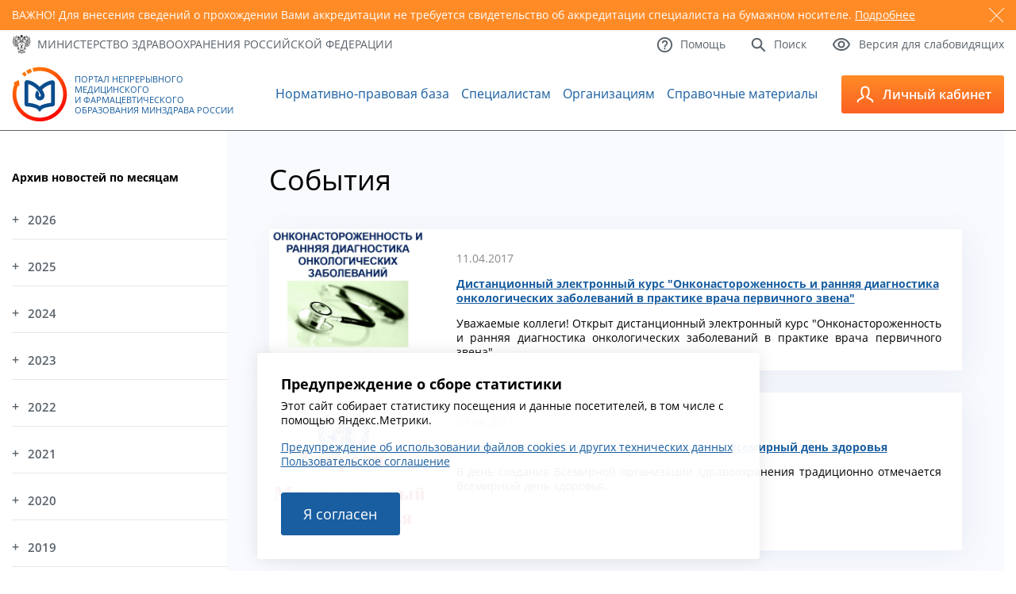

--- FILE ---
content_type: text/html; charset=utf-8
request_url: https://edu.rosminzdrav.ru/news/?L=378&tx_news_pi1%5BoverwriteDemand%5D%5Byear%5D=2017&tx_news_pi1%5BoverwriteDemand%5D%5Bmonth%5D=04&tx_news_pi1%5Bcontroller%5D=News&cHash=441a57d5f90002bf895c90a5d8e3de4f
body_size: 10280
content:
<!DOCTYPE html>
<html lang="ru">
<head>

<meta http-equiv="Content-Type" content="text/html; charset=utf-8" />
<!-- 
	This website is powered by TYPO3 - inspiring people to share!
	TYPO3 is a free open source Content Management Framework initially created by Kasper Skaarhoj and licensed under GNU/GPL.
	TYPO3 is copyright 1998-2018 of Kasper Skaarhoj. Extensions are copyright of their respective owners.
	Information and contribution at https://typo3.org/
-->

<base href="//edu.rosminzdrav.ru/" />


<meta name="generator" content="TYPO3 CMS">
<meta name="robots" content="index,follow">


<link rel="stylesheet" type="text/css" href="typo3temp/Assets/a42e2f16fb.css?1601072762" media="all">
<link rel="stylesheet" type="text/css" href="typo3conf/ext/ke_questionnaire/Resources/Public/Css/KeQuestionnaire.css?1461438401" media="all">
<link rel="stylesheet" type="text/css" href="typo3conf/ext/jh_magnificpopup/Resources/Public/css/magnific-popup.css?1530539893" media="all">
<link rel="stylesheet" type="text/css" href="fileadmin/templates/v3/style.css?1763851304" media="all">
<link rel="stylesheet" type="text/css" href="fileadmin/templates/v3/responsive.css?1659476265" media="all">
<link rel="stylesheet" type="text/css" href="fileadmin/templates/js/magnific-popup/magnific-popup.css?1531489203" media="all">
<link rel="stylesheet" type="text/css" href="fileadmin/templates/v3/js/custom-scrollbar/jquery.mCustomScrollbar.min.css?1547110328" media="all">



<script src="//ajax.googleapis.com/ajax/libs/jquery/1.11.2/jquery.min.js" type="text/javascript"></script>
<script src="fileadmin/templates/v3/js/jquery.sudoSlider.min.js?1558109296" type="text/javascript"></script>
<script src="fileadmin/templates/v3/js/waypoints/waypoints.min.js?1547479236" type="text/javascript"></script>
<script src="fileadmin/templates/v3/js/counterup/counterup.min.js?1547479235" type="text/javascript"></script>
<script src="fileadmin/templates/v3/js/custom-scrollbar/jquery.mCustomScrollbar.concat.min.js?1547110328" type="text/javascript"></script>
<script src="fileadmin/templates/js/jquery.maskedinput.min.js?1512936163" type="text/javascript"></script>

<script src="typo3conf/ext/ke_questionnaire/Resources/Public/Script/jquery-ui-1.11.4.min.js?1461438401" type="text/javascript"></script>
<script src="typo3conf/ext/ke_questionnaire/Resources/Public/Script/jquery.tools.custom.min.js?1461438401" type="text/javascript"></script>
<script src="typo3conf/ext/ke_questionnaire/Resources/Public/Script/Questionnaire.js?1544918029" type="text/javascript"></script>

<script type="text/javascript">
/*<![CDATA[*/
/*_scriptCode*/

			// decrypt helper function
		function decryptCharcode(n,start,end,offset) {
			n = n + offset;
			if (offset > 0 && n > end) {
				n = start + (n - end - 1);
			} else if (offset < 0 && n < start) {
				n = end - (start - n - 1);
			}
			return String.fromCharCode(n);
		}
			// decrypt string
		function decryptString(enc,offset) {
			var dec = "";
			var len = enc.length;
			for(var i=0; i < len; i++) {
				var n = enc.charCodeAt(i);
				if (n >= 0x2B && n <= 0x3A) {
					dec += decryptCharcode(n,0x2B,0x3A,offset);	// 0-9 . , - + / :
				} else if (n >= 0x40 && n <= 0x5A) {
					dec += decryptCharcode(n,0x40,0x5A,offset);	// A-Z @
				} else if (n >= 0x61 && n <= 0x7A) {
					dec += decryptCharcode(n,0x61,0x7A,offset);	// a-z
				} else {
					dec += enc.charAt(i);
				}
			}
			return dec;
		}
			// decrypt spam-protected emails
		function linkTo_UnCryptMailto(s) {
			location.href = decryptString(s,2);
		}
		

/*]]>*/
</script>


<title>Новости&nbsp;-&nbsp;Портал непрерывного образования</title>    <link rel="icon" type="image/png"  href="/fileadmin/templates/v3/favicon.ico">
    <link rel="icon" type="image/png"  href="/fileadmin/templates/v3/favicon.ico">

    <meta name="viewport" content="width=device-width, initial-scale=1.0" />
    <link rel="alternate" type="application/rss+xml" title="RSS 2.0" href="/feed.rss" />

<!-- Yandex.Metrika counter -->
<script type="text/javascript" >
   (function(m,e,t,r,i,k,a){m[i]=m[i]||function(){(m[i].a=m[i].a||[]).push(arguments)};
   m[i].l=1*new Date();k=e.createElement(t),a=e.getElementsByTagName(t)[0],k.async=1,k.src=r,a.parentNode.insertBefore(k,a)})
   (window, document, "script", "https://mc.yandex.ru/metrika/tag.js", "ym");

   ym(37560390, "init", {
        clickmap:true,
        trackLinks:true,
        accurateTrackBounce:true,
        webvisor:true
   });
</script>
<noscript><div><img src="https://mc.yandex.ru/watch/37560390" style="position:absolute; left:-9999px;" alt="" /></div></noscript>
<!-- /Yandex.Metrika counter -->



</head>
<body>


	
	<div id="warning">
		<div class="container">
			<div class="slider">
				
					<div id="warning5" class="slide">
						<span class="close"></span>
						<p>ВАЖНО! Для внесения сведений о прохождении Вами аккредитации не требуется свидетельство об аккредитации специалиста на бумажном носителе. <a href="https://edu.rosminzdrav.ru/voprosy-otvety/voprosy-po-rabote-v-lichnom-kabinete-specialista/#cz447">Подробнее</a></p>
					</div>
				
			</div>
		</div>
	</div>
	


    <a id="to_top" href="#"> </a>
    <div id="top">
        <div class="container">
            <div class="row between vcenter">
                <div class="col">
                    <a href="http://www.rosminzdrav.ru/" target="_blank" class="mzrf icon_text">
                        <span class="icn"><img src="fileadmin/templates/v3/images/icon01.png" alt="" /></span>
                        <span class="txt">Министерство здравоохранения<br /> <span>Российской Федерации</span></span>
                    </a>
                </div>
                <div class="col">
                    <div class="links">
                        <div class="row">
                            <a href="#" class="icon_text btn_lv">
                                <span class="icn"><img src="fileadmin/templates/v3/images/icon04.png" alt="" /></span>
                                <span class="txt">Версия для слабовидящих</span>
                            </a>
                            <a href="/info/search/" class="icon_text">
                                <span class="icn"><img src="fileadmin/templates/v3/images/icon03.png" alt="" /></span>
                                <span class="txt">Поиск</span>
                            </a>
                            <a href="/voprosy-otvety/voprosy-po-tekhnicheskim-problemam/" class="icon_text">
                                <span class="icn"><img src="fileadmin/templates/v3/images/icon02.png" alt="" /></span>
                                <span class="txt">Помощь</span>
                            </a>
                        </div>
                    </div>
                </div>
            </div>
            <div class="panel">
                <div class="row right">
                    <div class="col">
                        <div class="inside">
                            <div class="size">
                                <span>Размер шрифта:</span>
                                <span>
                                    <a href="#" class="size_small">A</a>
                                    <a href="#" class="size_average">A</a>
                                    <a href="#" class="size_big">A</a>
                                </span>
                            </div>
                        </div>
                    </div>
                    <div class="col">
                        <div class="inside">
                            <div class="color">
                                <span>Цвета сайта:</span>
                                <span>
                                    <a href="#" class="white">Б</a>
                                    <a href="#" class="black">Б</a>
                                    <a href="#" class="blue">Б</a>
                                </span>
                            </div>
                        </div>
                    </div>
                </div>
            </div>
        </div>
    </div>
    <header id="header">
        <div class="container">
            <div class="row between vcenter">
                <a href="/" class="logo icon_text">
                    <span class="icn"><img src="fileadmin/templates/v3/images/icon05.png" alt="" /></span>
                    <span class="txt">Портал Непрерывного Медицинского и&nbsp;Фармацевтического Образования Минздрава России</span>
                </a><ul class="main_menu"><li id="mm3"><a href="normativno-pravovaja-baza/obshchii-perechen/" title="Нормативно-правовая база">Нормативно-правовая база</a></li><li id="mm33"><a href="specialistam/obshchaja-informacija/" title="Специалистам">Специалистам</a></li><li id="mm35"><a href="organizacijam/obshchaja-informacija/" title="Образовательным и профессиональным организациям">Организациям</a></li><li id="mm32"><a href="spo0/spravochnie-materali/" title="Справочные материалы">Справочные материалы</a></li></ul>
                <div class="more">
                    <a class="btn_menu" href="#">
                        <img src="fileadmin/templates/v3/images/icon06.png" alt="" />
                        <span></span><span></span><span></span>
                    </a>
                </div>
                <div class="toggle">
                    <a href="https://nmfo-vo.edu.rosminzdrav.ru/" class="btn_lk icon_text">
                        <span class="icn"><img src="fileadmin/templates/v3/images/icon07.png" alt="" /></span>
                        <span class="txt">Личный кабинет</span>
                    </a>
                    <div class="slide" style="height:220px">

                        <div class="slide-link-wrapper slide-link-1">
                            <a class="slide-link" href="https://nmfo-vo.edu.rosminzdrav.ru/#/registration">
                                Регистрация
                            </a>
                        </div>

                        <div class="slide-link-wrapper slide-link-1">
                            <a class="slide-link" href="https://nmfo-vo.edu.rosminzdrav.ru/">
                                Cпециалистам с высшим&nbsp;образованием
                            </a>
                        </div>
                        <div class="slide-link-wrapper slide-link-2">
                            <a class="slide-link" href="https://nmfo-spo.edu.rosminzdrav.ru/">
                                Cпециалистам со средним&nbsp;образованием
                            </a>
                        </div>
                        <div class="slide-link-wrapper slide-link-3">
                            <a class="slide-link" href="https://nmfo-nmd.edu.rosminzdrav.ru/#/">
                                Медицинским работникам с немедицинским образованием
                            </a>
                        </div>
                        <div class="slide-link-wrapper slide-link-4">
                            <a class="slide-link" href="https://vo.edu.rosminzdrav.ru/#!">
                                Сотрудникам организаций
                            </a>
                        </div>
                    </div>
                </div>
            </div>
        </div>
    </header>
    <main id="main">
        <div class="container">
            <div class="inner">
                <aside>
                    <div id="cz10" class="csc-default">
<div id="c10">
	

	
		
				
			
		

	
	
	
	
		<h4>Архив новостей по месяцам</h4>
	
	
	
	
	



		

		




		
				
			
	


	
	



<div class="news">
	
	<div class="news-menu-view">
		<ul>
			
                <li><a href="#" class="year-link">2026</a>
					<ul class="month-block">
						
							
									<li class="item">
								
								<a href="novosti/?tx_news_pi1%5BoverwriteDemand%5D%5Byear%5D=2026&amp;tx_news_pi1%5BoverwriteDemand%5D%5Bmonth%5D=01&amp;tx_news_pi1%5Bcontroller%5D=News&amp;cHash=e9a0997c675a89022c4f858201e47b6a">Январь </a>
								[3]
							</li>
						
					</ul>
				</li>
			
                <li><a href="#" class="year-link">2025</a>
					<ul class="month-block">
						
							
									<li class="item">
								
								<a href="novosti/?tx_news_pi1%5BoverwriteDemand%5D%5Byear%5D=2025&amp;tx_news_pi1%5BoverwriteDemand%5D%5Bmonth%5D=12&amp;tx_news_pi1%5Bcontroller%5D=News&amp;cHash=aae48cfd72a9659691f292590483b84b">Декабрь </a>
								[16]
							</li>
						
							
									<li class="item">
								
								<a href="novosti/?tx_news_pi1%5BoverwriteDemand%5D%5Byear%5D=2025&amp;tx_news_pi1%5BoverwriteDemand%5D%5Bmonth%5D=11&amp;tx_news_pi1%5Bcontroller%5D=News&amp;cHash=6f463f99951cb1570cb81f353330705d">Ноябрь </a>
								[7]
							</li>
						
							
									<li class="item">
								
								<a href="novosti/?tx_news_pi1%5BoverwriteDemand%5D%5Byear%5D=2025&amp;tx_news_pi1%5BoverwriteDemand%5D%5Bmonth%5D=10&amp;tx_news_pi1%5Bcontroller%5D=News&amp;cHash=7f6010b2e95d50398c2da4bf606de6cf">Октябрь </a>
								[12]
							</li>
						
							
									<li class="item">
								
								<a href="novosti/?tx_news_pi1%5BoverwriteDemand%5D%5Byear%5D=2025&amp;tx_news_pi1%5BoverwriteDemand%5D%5Bmonth%5D=09&amp;tx_news_pi1%5Bcontroller%5D=News&amp;cHash=0aeb06decc20a7e3127292fae148ac30">Сентябрь </a>
								[15]
							</li>
						
							
									<li class="item">
								
								<a href="novosti/?tx_news_pi1%5BoverwriteDemand%5D%5Byear%5D=2025&amp;tx_news_pi1%5BoverwriteDemand%5D%5Bmonth%5D=08&amp;tx_news_pi1%5Bcontroller%5D=News&amp;cHash=36512c40dd939b5eb22add8ba6a44272">Август </a>
								[13]
							</li>
						
							
									<li class="item">
								
								<a href="novosti/?tx_news_pi1%5BoverwriteDemand%5D%5Byear%5D=2025&amp;tx_news_pi1%5BoverwriteDemand%5D%5Bmonth%5D=07&amp;tx_news_pi1%5Bcontroller%5D=News&amp;cHash=c968b21c0b7e6b53a14859e9361b6b22">Июль </a>
								[17]
							</li>
						
							
									<li class="item">
								
								<a href="novosti/?tx_news_pi1%5BoverwriteDemand%5D%5Byear%5D=2025&amp;tx_news_pi1%5BoverwriteDemand%5D%5Bmonth%5D=06&amp;tx_news_pi1%5Bcontroller%5D=News&amp;cHash=4b2655c2f469aad904c11263423e45b6">Июнь </a>
								[16]
							</li>
						
							
									<li class="item">
								
								<a href="novosti/?tx_news_pi1%5BoverwriteDemand%5D%5Byear%5D=2025&amp;tx_news_pi1%5BoverwriteDemand%5D%5Bmonth%5D=05&amp;tx_news_pi1%5Bcontroller%5D=News&amp;cHash=66e4b9e2ac8291f0b5eb80f6f91ab187">Май </a>
								[7]
							</li>
						
							
									<li class="item">
								
								<a href="novosti/?tx_news_pi1%5BoverwriteDemand%5D%5Byear%5D=2025&amp;tx_news_pi1%5BoverwriteDemand%5D%5Bmonth%5D=04&amp;tx_news_pi1%5Bcontroller%5D=News&amp;cHash=fc6946737f671a50abd0d4d19e17178b">Апрель </a>
								[12]
							</li>
						
							
									<li class="item">
								
								<a href="novosti/?tx_news_pi1%5BoverwriteDemand%5D%5Byear%5D=2025&amp;tx_news_pi1%5BoverwriteDemand%5D%5Bmonth%5D=03&amp;tx_news_pi1%5Bcontroller%5D=News&amp;cHash=ce385ce2cd86fee6eb94b0837818e2ae">Март </a>
								[12]
							</li>
						
							
									<li class="item">
								
								<a href="novosti/?tx_news_pi1%5BoverwriteDemand%5D%5Byear%5D=2025&amp;tx_news_pi1%5BoverwriteDemand%5D%5Bmonth%5D=02&amp;tx_news_pi1%5Bcontroller%5D=News&amp;cHash=886ca610e1303c14964beb7a5da3f42e">Февраль </a>
								[14]
							</li>
						
							
									<li class="item">
								
								<a href="novosti/?tx_news_pi1%5BoverwriteDemand%5D%5Byear%5D=2025&amp;tx_news_pi1%5BoverwriteDemand%5D%5Bmonth%5D=01&amp;tx_news_pi1%5Bcontroller%5D=News&amp;cHash=9b1457491742b7e4cf3cdc221610ea9f">Январь </a>
								[5]
							</li>
						
					</ul>
				</li>
			
                <li><a href="#" class="year-link">2024</a>
					<ul class="month-block">
						
							
									<li class="item">
								
								<a href="novosti/?tx_news_pi1%5BoverwriteDemand%5D%5Byear%5D=2024&amp;tx_news_pi1%5BoverwriteDemand%5D%5Bmonth%5D=12&amp;tx_news_pi1%5Bcontroller%5D=News&amp;cHash=b1383dcfe2574c24556a6d434aeb0ded">Декабрь </a>
								[7]
							</li>
						
							
									<li class="item">
								
								<a href="novosti/?tx_news_pi1%5BoverwriteDemand%5D%5Byear%5D=2024&amp;tx_news_pi1%5BoverwriteDemand%5D%5Bmonth%5D=11&amp;tx_news_pi1%5Bcontroller%5D=News&amp;cHash=17a819e4710a7fcbb85fa06dde3f14f5">Ноябрь </a>
								[14]
							</li>
						
							
									<li class="item">
								
								<a href="novosti/?tx_news_pi1%5BoverwriteDemand%5D%5Byear%5D=2024&amp;tx_news_pi1%5BoverwriteDemand%5D%5Bmonth%5D=10&amp;tx_news_pi1%5Bcontroller%5D=News&amp;cHash=ef4cb40bc94fe46f68e79c18e3d6e7b7">Октябрь </a>
								[15]
							</li>
						
							
									<li class="item">
								
								<a href="novosti/?tx_news_pi1%5BoverwriteDemand%5D%5Byear%5D=2024&amp;tx_news_pi1%5BoverwriteDemand%5D%5Bmonth%5D=09&amp;tx_news_pi1%5Bcontroller%5D=News&amp;cHash=0f0fb92f7830b80767e9b810be94e99b">Сентябрь </a>
								[15]
							</li>
						
							
									<li class="item">
								
								<a href="novosti/?tx_news_pi1%5BoverwriteDemand%5D%5Byear%5D=2024&amp;tx_news_pi1%5BoverwriteDemand%5D%5Bmonth%5D=08&amp;tx_news_pi1%5Bcontroller%5D=News&amp;cHash=2ca033e2e13f7005fd1738e6405c57f2">Август </a>
								[7]
							</li>
						
							
									<li class="item">
								
								<a href="novosti/?tx_news_pi1%5BoverwriteDemand%5D%5Byear%5D=2024&amp;tx_news_pi1%5BoverwriteDemand%5D%5Bmonth%5D=07&amp;tx_news_pi1%5Bcontroller%5D=News&amp;cHash=853be55af6f624acdcad940e15a4e0e2">Июль </a>
								[18]
							</li>
						
							
									<li class="item">
								
								<a href="novosti/?tx_news_pi1%5BoverwriteDemand%5D%5Byear%5D=2024&amp;tx_news_pi1%5BoverwriteDemand%5D%5Bmonth%5D=06&amp;tx_news_pi1%5Bcontroller%5D=News&amp;cHash=8881808921945c6dcbbdfafc754485b0">Июнь </a>
								[14]
							</li>
						
							
									<li class="item">
								
								<a href="novosti/?tx_news_pi1%5BoverwriteDemand%5D%5Byear%5D=2024&amp;tx_news_pi1%5BoverwriteDemand%5D%5Bmonth%5D=05&amp;tx_news_pi1%5Bcontroller%5D=News&amp;cHash=84ec7ca818ffe518cc10fd5344a3c825">Май </a>
								[6]
							</li>
						
							
									<li class="item">
								
								<a href="novosti/?tx_news_pi1%5BoverwriteDemand%5D%5Byear%5D=2024&amp;tx_news_pi1%5BoverwriteDemand%5D%5Bmonth%5D=04&amp;tx_news_pi1%5Bcontroller%5D=News&amp;cHash=73aa463a6ec2a5e0500306781a952e59">Апрель </a>
								[9]
							</li>
						
							
									<li class="item">
								
								<a href="novosti/?tx_news_pi1%5BoverwriteDemand%5D%5Byear%5D=2024&amp;tx_news_pi1%5BoverwriteDemand%5D%5Bmonth%5D=03&amp;tx_news_pi1%5Bcontroller%5D=News&amp;cHash=58f5f97495b36dfe121e1958c7a572e9">Март </a>
								[13]
							</li>
						
							
									<li class="item">
								
								<a href="novosti/?tx_news_pi1%5BoverwriteDemand%5D%5Byear%5D=2024&amp;tx_news_pi1%5BoverwriteDemand%5D%5Bmonth%5D=02&amp;tx_news_pi1%5Bcontroller%5D=News&amp;cHash=4f711bacc1045cba84f2ea523d92e026">Февраль </a>
								[15]
							</li>
						
							
									<li class="item">
								
								<a href="novosti/?tx_news_pi1%5BoverwriteDemand%5D%5Byear%5D=2024&amp;tx_news_pi1%5BoverwriteDemand%5D%5Bmonth%5D=01&amp;tx_news_pi1%5Bcontroller%5D=News&amp;cHash=f6531fedc476bb907a65ad0dbee8489f">Январь </a>
								[11]
							</li>
						
					</ul>
				</li>
			
                <li><a href="#" class="year-link">2023</a>
					<ul class="month-block">
						
							
									<li class="item">
								
								<a href="novosti/?tx_news_pi1%5BoverwriteDemand%5D%5Byear%5D=2023&amp;tx_news_pi1%5BoverwriteDemand%5D%5Bmonth%5D=12&amp;tx_news_pi1%5Bcontroller%5D=News&amp;cHash=417c3a70be39ae54a65201624d388d6d">Декабрь </a>
								[22]
							</li>
						
							
									<li class="item">
								
								<a href="novosti/?tx_news_pi1%5BoverwriteDemand%5D%5Byear%5D=2023&amp;tx_news_pi1%5BoverwriteDemand%5D%5Bmonth%5D=11&amp;tx_news_pi1%5Bcontroller%5D=News&amp;cHash=bec7ebb6892c5857bc2482f9729db111">Ноябрь </a>
								[15]
							</li>
						
							
									<li class="item">
								
								<a href="novosti/?tx_news_pi1%5BoverwriteDemand%5D%5Byear%5D=2023&amp;tx_news_pi1%5BoverwriteDemand%5D%5Bmonth%5D=10&amp;tx_news_pi1%5Bcontroller%5D=News&amp;cHash=d71fe7c6f670af30525b50ff7db3cd87">Октябрь </a>
								[16]
							</li>
						
							
									<li class="item">
								
								<a href="novosti/?tx_news_pi1%5BoverwriteDemand%5D%5Byear%5D=2023&amp;tx_news_pi1%5BoverwriteDemand%5D%5Bmonth%5D=09&amp;tx_news_pi1%5Bcontroller%5D=News&amp;cHash=76ae3c70ff1c9a65fadf524cb7dbe5a8">Сентябрь </a>
								[11]
							</li>
						
							
									<li class="item">
								
								<a href="novosti/?tx_news_pi1%5BoverwriteDemand%5D%5Byear%5D=2023&amp;tx_news_pi1%5BoverwriteDemand%5D%5Bmonth%5D=08&amp;tx_news_pi1%5Bcontroller%5D=News&amp;cHash=fc9d47332e264ddd94370ece18d766a1">Август </a>
								[16]
							</li>
						
							
									<li class="item">
								
								<a href="novosti/?tx_news_pi1%5BoverwriteDemand%5D%5Byear%5D=2023&amp;tx_news_pi1%5BoverwriteDemand%5D%5Bmonth%5D=07&amp;tx_news_pi1%5Bcontroller%5D=News&amp;cHash=f0a1889160069b7bc1ac3abf17d58a03">Июль </a>
								[21]
							</li>
						
							
									<li class="item">
								
								<a href="novosti/?tx_news_pi1%5BoverwriteDemand%5D%5Byear%5D=2023&amp;tx_news_pi1%5BoverwriteDemand%5D%5Bmonth%5D=06&amp;tx_news_pi1%5Bcontroller%5D=News&amp;cHash=a1f4c6edad5ae8e12dae7906a8a4b6dc">Июнь </a>
								[15]
							</li>
						
							
									<li class="item">
								
								<a href="novosti/?tx_news_pi1%5BoverwriteDemand%5D%5Byear%5D=2023&amp;tx_news_pi1%5BoverwriteDemand%5D%5Bmonth%5D=05&amp;tx_news_pi1%5Bcontroller%5D=News&amp;cHash=8997604135ef8e4768e139d88cda3adb">Май </a>
								[15]
							</li>
						
							
									<li class="item">
								
								<a href="novosti/?tx_news_pi1%5BoverwriteDemand%5D%5Byear%5D=2023&amp;tx_news_pi1%5BoverwriteDemand%5D%5Bmonth%5D=04&amp;tx_news_pi1%5Bcontroller%5D=News&amp;cHash=d35a636cf83e1045657c67e64e866489">Апрель </a>
								[15]
							</li>
						
							
									<li class="item">
								
								<a href="novosti/?tx_news_pi1%5BoverwriteDemand%5D%5Byear%5D=2023&amp;tx_news_pi1%5BoverwriteDemand%5D%5Bmonth%5D=03&amp;tx_news_pi1%5Bcontroller%5D=News&amp;cHash=1e1156f0390c393a7d5a2187c374e8a8">Март </a>
								[18]
							</li>
						
							
									<li class="item">
								
								<a href="novosti/?tx_news_pi1%5BoverwriteDemand%5D%5Byear%5D=2023&amp;tx_news_pi1%5BoverwriteDemand%5D%5Bmonth%5D=02&amp;tx_news_pi1%5Bcontroller%5D=News&amp;cHash=8a47cfb8d6a24c8e1752572a3ab04588">Февраль </a>
								[12]
							</li>
						
							
									<li class="item">
								
								<a href="novosti/?tx_news_pi1%5BoverwriteDemand%5D%5Byear%5D=2023&amp;tx_news_pi1%5BoverwriteDemand%5D%5Bmonth%5D=01&amp;tx_news_pi1%5Bcontroller%5D=News&amp;cHash=073b8784c74eaf8d411039b4ba65bea6">Январь </a>
								[17]
							</li>
						
					</ul>
				</li>
			
                <li><a href="#" class="year-link">2022</a>
					<ul class="month-block">
						
							
									<li class="item">
								
								<a href="novosti/?tx_news_pi1%5BoverwriteDemand%5D%5Byear%5D=2022&amp;tx_news_pi1%5BoverwriteDemand%5D%5Bmonth%5D=12&amp;tx_news_pi1%5Bcontroller%5D=News&amp;cHash=613f0d7ffcb14552729beba9bbffdbb4">Декабрь </a>
								[19]
							</li>
						
							
									<li class="item">
								
								<a href="novosti/?tx_news_pi1%5BoverwriteDemand%5D%5Byear%5D=2022&amp;tx_news_pi1%5BoverwriteDemand%5D%5Bmonth%5D=11&amp;tx_news_pi1%5Bcontroller%5D=News&amp;cHash=14ea1b50f60b4268f261a27827bb0dee">Ноябрь </a>
								[12]
							</li>
						
							
									<li class="item">
								
								<a href="novosti/?tx_news_pi1%5BoverwriteDemand%5D%5Byear%5D=2022&amp;tx_news_pi1%5BoverwriteDemand%5D%5Bmonth%5D=10&amp;tx_news_pi1%5Bcontroller%5D=News&amp;cHash=50f3f2e7ae7a2dd05e37b26096550371">Октябрь </a>
								[17]
							</li>
						
							
									<li class="item">
								
								<a href="novosti/?tx_news_pi1%5BoverwriteDemand%5D%5Byear%5D=2022&amp;tx_news_pi1%5BoverwriteDemand%5D%5Bmonth%5D=09&amp;tx_news_pi1%5Bcontroller%5D=News&amp;cHash=532733df0f071c2da1c462d6a2a2c460">Сентябрь </a>
								[15]
							</li>
						
							
									<li class="item">
								
								<a href="novosti/?tx_news_pi1%5BoverwriteDemand%5D%5Byear%5D=2022&amp;tx_news_pi1%5BoverwriteDemand%5D%5Bmonth%5D=08&amp;tx_news_pi1%5Bcontroller%5D=News&amp;cHash=11d49ad4d0027175962a2b88570a2eca">Август </a>
								[19]
							</li>
						
							
									<li class="item">
								
								<a href="novosti/?tx_news_pi1%5BoverwriteDemand%5D%5Byear%5D=2022&amp;tx_news_pi1%5BoverwriteDemand%5D%5Bmonth%5D=07&amp;tx_news_pi1%5Bcontroller%5D=News&amp;cHash=6821df713a61d955fa9102f1451cc048">Июль </a>
								[21]
							</li>
						
							
									<li class="item">
								
								<a href="novosti/?tx_news_pi1%5BoverwriteDemand%5D%5Byear%5D=2022&amp;tx_news_pi1%5BoverwriteDemand%5D%5Bmonth%5D=06&amp;tx_news_pi1%5Bcontroller%5D=News&amp;cHash=9c3e77d1aa16d006eca517c7031b45eb">Июнь </a>
								[22]
							</li>
						
							
									<li class="item">
								
								<a href="novosti/?tx_news_pi1%5BoverwriteDemand%5D%5Byear%5D=2022&amp;tx_news_pi1%5BoverwriteDemand%5D%5Bmonth%5D=05&amp;tx_news_pi1%5Bcontroller%5D=News&amp;cHash=f3b724e4572737eab6edf6a60767d860">Май </a>
								[7]
							</li>
						
							
									<li class="item">
								
								<a href="novosti/?tx_news_pi1%5BoverwriteDemand%5D%5Byear%5D=2022&amp;tx_news_pi1%5BoverwriteDemand%5D%5Bmonth%5D=04&amp;tx_news_pi1%5Bcontroller%5D=News&amp;cHash=d3cbf6395d5fd18f0f8f4b931f00fa8d">Апрель </a>
								[5]
							</li>
						
							
									<li class="item">
								
								<a href="novosti/?tx_news_pi1%5BoverwriteDemand%5D%5Byear%5D=2022&amp;tx_news_pi1%5BoverwriteDemand%5D%5Bmonth%5D=03&amp;tx_news_pi1%5Bcontroller%5D=News&amp;cHash=8c7e7b289e6148e6a14d374f085a5d75">Март </a>
								[7]
							</li>
						
							
									<li class="item">
								
								<a href="novosti/?tx_news_pi1%5BoverwriteDemand%5D%5Byear%5D=2022&amp;tx_news_pi1%5BoverwriteDemand%5D%5Bmonth%5D=02&amp;tx_news_pi1%5Bcontroller%5D=News&amp;cHash=d3b3dfd04a2e5d5116c3bfbabd826f2a">Февраль </a>
								[9]
							</li>
						
							
									<li class="item">
								
								<a href="novosti/?tx_news_pi1%5BoverwriteDemand%5D%5Byear%5D=2022&amp;tx_news_pi1%5BoverwriteDemand%5D%5Bmonth%5D=01&amp;tx_news_pi1%5Bcontroller%5D=News&amp;cHash=5689c0f7af0fea0e86ad3499e8f57573">Январь </a>
								[8]
							</li>
						
					</ul>
				</li>
			
                <li><a href="#" class="year-link">2021</a>
					<ul class="month-block">
						
							
									<li class="item">
								
								<a href="novosti/?tx_news_pi1%5BoverwriteDemand%5D%5Byear%5D=2021&amp;tx_news_pi1%5BoverwriteDemand%5D%5Bmonth%5D=12&amp;tx_news_pi1%5Bcontroller%5D=News&amp;cHash=f6d15aff294027eb9465d943936be564">Декабрь </a>
								[11]
							</li>
						
							
									<li class="item">
								
								<a href="novosti/?tx_news_pi1%5BoverwriteDemand%5D%5Byear%5D=2021&amp;tx_news_pi1%5BoverwriteDemand%5D%5Bmonth%5D=11&amp;tx_news_pi1%5Bcontroller%5D=News&amp;cHash=7731df0c78e3d2db37071e92de8205b0">Ноябрь </a>
								[11]
							</li>
						
							
									<li class="item">
								
								<a href="novosti/?tx_news_pi1%5BoverwriteDemand%5D%5Byear%5D=2021&amp;tx_news_pi1%5BoverwriteDemand%5D%5Bmonth%5D=10&amp;tx_news_pi1%5Bcontroller%5D=News&amp;cHash=80d6527aab46486597daa1345f6ecf8a">Октябрь </a>
								[8]
							</li>
						
							
									<li class="item">
								
								<a href="novosti/?tx_news_pi1%5BoverwriteDemand%5D%5Byear%5D=2021&amp;tx_news_pi1%5BoverwriteDemand%5D%5Bmonth%5D=09&amp;tx_news_pi1%5Bcontroller%5D=News&amp;cHash=36bad01a89aee471c3d3b6a41bf37698">Сентябрь </a>
								[8]
							</li>
						
							
									<li class="item">
								
								<a href="novosti/?tx_news_pi1%5BoverwriteDemand%5D%5Byear%5D=2021&amp;tx_news_pi1%5BoverwriteDemand%5D%5Bmonth%5D=08&amp;tx_news_pi1%5Bcontroller%5D=News&amp;cHash=354906b2c0789b558ba54be65a19990a">Август </a>
								[6]
							</li>
						
							
									<li class="item">
								
								<a href="novosti/?tx_news_pi1%5BoverwriteDemand%5D%5Byear%5D=2021&amp;tx_news_pi1%5BoverwriteDemand%5D%5Bmonth%5D=07&amp;tx_news_pi1%5Bcontroller%5D=News&amp;cHash=582d3d682987db402f7431f1b04bcd66">Июль </a>
								[6]
							</li>
						
							
									<li class="item">
								
								<a href="novosti/?tx_news_pi1%5BoverwriteDemand%5D%5Byear%5D=2021&amp;tx_news_pi1%5BoverwriteDemand%5D%5Bmonth%5D=06&amp;tx_news_pi1%5Bcontroller%5D=News&amp;cHash=c307942aa59f46e70184e2320956c200">Июнь </a>
								[12]
							</li>
						
							
									<li class="item">
								
								<a href="novosti/?tx_news_pi1%5BoverwriteDemand%5D%5Byear%5D=2021&amp;tx_news_pi1%5BoverwriteDemand%5D%5Bmonth%5D=05&amp;tx_news_pi1%5Bcontroller%5D=News&amp;cHash=a5f322c0bb98e6ec3bf74687e93d9b82">Май </a>
								[8]
							</li>
						
							
									<li class="item">
								
								<a href="novosti/?tx_news_pi1%5BoverwriteDemand%5D%5Byear%5D=2021&amp;tx_news_pi1%5BoverwriteDemand%5D%5Bmonth%5D=04&amp;tx_news_pi1%5Bcontroller%5D=News&amp;cHash=81708c2d901e60a7663ad391ed0196c2">Апрель </a>
								[9]
							</li>
						
							
									<li class="item">
								
								<a href="novosti/?tx_news_pi1%5BoverwriteDemand%5D%5Byear%5D=2021&amp;tx_news_pi1%5BoverwriteDemand%5D%5Bmonth%5D=03&amp;tx_news_pi1%5Bcontroller%5D=News&amp;cHash=5d4a1a830c7266e2bc26d121cb0cb937">Март </a>
								[11]
							</li>
						
							
									<li class="item">
								
								<a href="novosti/?tx_news_pi1%5BoverwriteDemand%5D%5Byear%5D=2021&amp;tx_news_pi1%5BoverwriteDemand%5D%5Bmonth%5D=02&amp;tx_news_pi1%5Bcontroller%5D=News&amp;cHash=673b13768893b39ca344643564188985">Февраль </a>
								[9]
							</li>
						
							
									<li class="item">
								
								<a href="novosti/?tx_news_pi1%5BoverwriteDemand%5D%5Byear%5D=2021&amp;tx_news_pi1%5BoverwriteDemand%5D%5Bmonth%5D=01&amp;tx_news_pi1%5Bcontroller%5D=News&amp;cHash=a3367feff39f9b34f75ec8344919f521">Январь </a>
								[8]
							</li>
						
					</ul>
				</li>
			
                <li><a href="#" class="year-link">2020</a>
					<ul class="month-block">
						
							
									<li class="item">
								
								<a href="novosti/?tx_news_pi1%5BoverwriteDemand%5D%5Byear%5D=2020&amp;tx_news_pi1%5BoverwriteDemand%5D%5Bmonth%5D=12&amp;tx_news_pi1%5Bcontroller%5D=News&amp;cHash=a961afff64f4a4fe1b8165f64bf6eada">Декабрь </a>
								[10]
							</li>
						
							
									<li class="item">
								
								<a href="novosti/?tx_news_pi1%5BoverwriteDemand%5D%5Byear%5D=2020&amp;tx_news_pi1%5BoverwriteDemand%5D%5Bmonth%5D=11&amp;tx_news_pi1%5Bcontroller%5D=News&amp;cHash=793fe804f10e429852a6e83b8135dce5">Ноябрь </a>
								[9]
							</li>
						
							
									<li class="item">
								
								<a href="novosti/?tx_news_pi1%5BoverwriteDemand%5D%5Byear%5D=2020&amp;tx_news_pi1%5BoverwriteDemand%5D%5Bmonth%5D=10&amp;tx_news_pi1%5Bcontroller%5D=News&amp;cHash=b6a1ef27b2124a7f9f118e1a3f65a12f">Октябрь </a>
								[6]
							</li>
						
							
									<li class="item">
								
								<a href="novosti/?tx_news_pi1%5BoverwriteDemand%5D%5Byear%5D=2020&amp;tx_news_pi1%5BoverwriteDemand%5D%5Bmonth%5D=09&amp;tx_news_pi1%5Bcontroller%5D=News&amp;cHash=8bdf057674346443ec6d5b0c1991aefb">Сентябрь </a>
								[10]
							</li>
						
							
									<li class="item">
								
								<a href="novosti/?tx_news_pi1%5BoverwriteDemand%5D%5Byear%5D=2020&amp;tx_news_pi1%5BoverwriteDemand%5D%5Bmonth%5D=08&amp;tx_news_pi1%5Bcontroller%5D=News&amp;cHash=c3bc2f8b0ae94bf261e4a0d7f6e5bd18">Август </a>
								[7]
							</li>
						
							
									<li class="item">
								
								<a href="novosti/?tx_news_pi1%5BoverwriteDemand%5D%5Byear%5D=2020&amp;tx_news_pi1%5BoverwriteDemand%5D%5Bmonth%5D=07&amp;tx_news_pi1%5Bcontroller%5D=News&amp;cHash=e7cd091f5c22e0ad4599544f92dee514">Июль </a>
								[2]
							</li>
						
							
									<li class="item">
								
								<a href="novosti/?tx_news_pi1%5BoverwriteDemand%5D%5Byear%5D=2020&amp;tx_news_pi1%5BoverwriteDemand%5D%5Bmonth%5D=06&amp;tx_news_pi1%5Bcontroller%5D=News&amp;cHash=17af316a6d64ee67d3920710fbe2db17">Июнь </a>
								[2]
							</li>
						
							
									<li class="item">
								
								<a href="novosti/?tx_news_pi1%5BoverwriteDemand%5D%5Byear%5D=2020&amp;tx_news_pi1%5BoverwriteDemand%5D%5Bmonth%5D=05&amp;tx_news_pi1%5Bcontroller%5D=News&amp;cHash=b4cf4bb546cc6aede8806eae1fec8b5c">Май </a>
								[2]
							</li>
						
							
									<li class="item">
								
								<a href="novosti/?tx_news_pi1%5BoverwriteDemand%5D%5Byear%5D=2020&amp;tx_news_pi1%5BoverwriteDemand%5D%5Bmonth%5D=04&amp;tx_news_pi1%5Bcontroller%5D=News&amp;cHash=1b1dd0904009e45e3c780f738be2e221">Апрель </a>
								[1]
							</li>
						
							
									<li class="item">
								
								<a href="novosti/?tx_news_pi1%5BoverwriteDemand%5D%5Byear%5D=2020&amp;tx_news_pi1%5BoverwriteDemand%5D%5Bmonth%5D=03&amp;tx_news_pi1%5Bcontroller%5D=News&amp;cHash=570026c0f863e5a269bcf6516d6034e7">Март </a>
								[7]
							</li>
						
							
									<li class="item">
								
								<a href="novosti/?tx_news_pi1%5BoverwriteDemand%5D%5Byear%5D=2020&amp;tx_news_pi1%5BoverwriteDemand%5D%5Bmonth%5D=02&amp;tx_news_pi1%5Bcontroller%5D=News&amp;cHash=ee53658dba12c49154c91c38c5c4ae3b">Февраль </a>
								[6]
							</li>
						
							
									<li class="item">
								
								<a href="novosti/?tx_news_pi1%5BoverwriteDemand%5D%5Byear%5D=2020&amp;tx_news_pi1%5BoverwriteDemand%5D%5Bmonth%5D=01&amp;tx_news_pi1%5Bcontroller%5D=News&amp;cHash=049c9ad499547e9daaa99ed00e8960fc">Январь </a>
								[2]
							</li>
						
					</ul>
				</li>
			
                <li><a href="#" class="year-link">2019</a>
					<ul class="month-block">
						
							
									<li class="item">
								
								<a href="novosti/?tx_news_pi1%5BoverwriteDemand%5D%5Byear%5D=2019&amp;tx_news_pi1%5BoverwriteDemand%5D%5Bmonth%5D=11&amp;tx_news_pi1%5Bcontroller%5D=News&amp;cHash=99a64cf6d4c6c3a9e635dfa044b0e9ed">Ноябрь </a>
								[2]
							</li>
						
							
									<li class="item">
								
								<a href="novosti/?tx_news_pi1%5BoverwriteDemand%5D%5Byear%5D=2019&amp;tx_news_pi1%5BoverwriteDemand%5D%5Bmonth%5D=10&amp;tx_news_pi1%5Bcontroller%5D=News&amp;cHash=f26211b54b9cddcc9c9a75c7d182bb51">Октябрь </a>
								[7]
							</li>
						
							
									<li class="item">
								
								<a href="novosti/?tx_news_pi1%5BoverwriteDemand%5D%5Byear%5D=2019&amp;tx_news_pi1%5BoverwriteDemand%5D%5Bmonth%5D=09&amp;tx_news_pi1%5Bcontroller%5D=News&amp;cHash=0da3dfe9ca2178a6be4311e36c077851">Сентябрь </a>
								[1]
							</li>
						
							
									<li class="item">
								
								<a href="novosti/?tx_news_pi1%5BoverwriteDemand%5D%5Byear%5D=2019&amp;tx_news_pi1%5BoverwriteDemand%5D%5Bmonth%5D=07&amp;tx_news_pi1%5Bcontroller%5D=News&amp;cHash=b2db6c86a278c5ba22f5c7531e164ba2">Июль </a>
								[2]
							</li>
						
							
									<li class="item">
								
								<a href="novosti/?tx_news_pi1%5BoverwriteDemand%5D%5Byear%5D=2019&amp;tx_news_pi1%5BoverwriteDemand%5D%5Bmonth%5D=06&amp;tx_news_pi1%5Bcontroller%5D=News&amp;cHash=1a0284329cd889359f5ef7fac61b361e">Июнь </a>
								[2]
							</li>
						
							
									<li class="item">
								
								<a href="novosti/?tx_news_pi1%5BoverwriteDemand%5D%5Byear%5D=2019&amp;tx_news_pi1%5BoverwriteDemand%5D%5Bmonth%5D=05&amp;tx_news_pi1%5Bcontroller%5D=News&amp;cHash=2418fc7cd0e7570f2fd365831f14ec56">Май </a>
								[5]
							</li>
						
					</ul>
				</li>
			
                <li><a href="#" class="year-link">2018</a>
					<ul class="month-block">
						
							
									<li class="item">
								
								<a href="novosti/?tx_news_pi1%5BoverwriteDemand%5D%5Byear%5D=2018&amp;tx_news_pi1%5BoverwriteDemand%5D%5Bmonth%5D=09&amp;tx_news_pi1%5Bcontroller%5D=News&amp;cHash=b7567fe4516efebda2e454c639b84d64">Сентябрь </a>
								[1]
							</li>
						
							
									<li class="item">
								
								<a href="novosti/?tx_news_pi1%5BoverwriteDemand%5D%5Byear%5D=2018&amp;tx_news_pi1%5BoverwriteDemand%5D%5Bmonth%5D=07&amp;tx_news_pi1%5Bcontroller%5D=News&amp;cHash=d6cb84deb56e317d06570ef388f3f402">Июль </a>
								[3]
							</li>
						
							
									<li class="item">
								
								<a href="novosti/?tx_news_pi1%5BoverwriteDemand%5D%5Byear%5D=2018&amp;tx_news_pi1%5BoverwriteDemand%5D%5Bmonth%5D=06&amp;tx_news_pi1%5Bcontroller%5D=News&amp;cHash=dcaa1ccb3691661894f6a28cec4f7860">Июнь </a>
								[2]
							</li>
						
							
									<li class="item">
								
								<a href="novosti/?tx_news_pi1%5BoverwriteDemand%5D%5Byear%5D=2018&amp;tx_news_pi1%5BoverwriteDemand%5D%5Bmonth%5D=05&amp;tx_news_pi1%5Bcontroller%5D=News&amp;cHash=fd6ce117d5d688954aad4fbd755db1e8">Май </a>
								[1]
							</li>
						
							
									<li class="item">
								
								<a href="novosti/?tx_news_pi1%5BoverwriteDemand%5D%5Byear%5D=2018&amp;tx_news_pi1%5BoverwriteDemand%5D%5Bmonth%5D=01&amp;tx_news_pi1%5Bcontroller%5D=News&amp;cHash=e571332ec3089d9890c01b76f9386939">Январь </a>
								[1]
							</li>
						
					</ul>
				</li>
			
                <li class="yearactive"><a href="#" class="year-link">2017</a>
					<ul class="month-block">
						
							
									<li class="item">
								
								<a href="novosti/?tx_news_pi1%5BoverwriteDemand%5D%5Byear%5D=2017&amp;tx_news_pi1%5BoverwriteDemand%5D%5Bmonth%5D=12&amp;tx_news_pi1%5Bcontroller%5D=News&amp;cHash=8de50df2a61b3070878007468aca5b67">Декабрь </a>
								[2]
							</li>
						
							
									<li class="item">
								
								<a href="novosti/?tx_news_pi1%5BoverwriteDemand%5D%5Byear%5D=2017&amp;tx_news_pi1%5BoverwriteDemand%5D%5Bmonth%5D=07&amp;tx_news_pi1%5Bcontroller%5D=News&amp;cHash=7fcdebdd209c4ce40bad505656d7d050">Июль </a>
								[3]
							</li>
						
							
									<li class="item">
								
								<a href="novosti/?tx_news_pi1%5BoverwriteDemand%5D%5Byear%5D=2017&amp;tx_news_pi1%5BoverwriteDemand%5D%5Bmonth%5D=06&amp;tx_news_pi1%5Bcontroller%5D=News&amp;cHash=807d9d9c6ed486079166b7105c2771d7">Июнь </a>
								[2]
							</li>
						
							
									<li class="item itemactive">
								
								<a href="novosti/?tx_news_pi1%5BoverwriteDemand%5D%5Byear%5D=2017&amp;tx_news_pi1%5BoverwriteDemand%5D%5Bmonth%5D=04&amp;tx_news_pi1%5Bcontroller%5D=News&amp;cHash=441a57d5f90002bf895c90a5d8e3de4f">Апрель </a>
								[2]
							</li>
						
							
									<li class="item">
								
								<a href="novosti/?tx_news_pi1%5BoverwriteDemand%5D%5Byear%5D=2017&amp;tx_news_pi1%5BoverwriteDemand%5D%5Bmonth%5D=03&amp;tx_news_pi1%5Bcontroller%5D=News&amp;cHash=199c43db34038a611ddf2d3e1228cd41">Март </a>
								[3]
							</li>
						
							
									<li class="item">
								
								<a href="novosti/?tx_news_pi1%5BoverwriteDemand%5D%5Byear%5D=2017&amp;tx_news_pi1%5BoverwriteDemand%5D%5Bmonth%5D=02&amp;tx_news_pi1%5Bcontroller%5D=News&amp;cHash=3919faf9f1b7dc934f913b73549c6c0a">Февраль </a>
								[7]
							</li>
						
					</ul>
				</li>
			
                <li><a href="#" class="year-link">2016</a>
					<ul class="month-block">
						
							
									<li class="item">
								
								<a href="novosti/?tx_news_pi1%5BoverwriteDemand%5D%5Byear%5D=2016&amp;tx_news_pi1%5BoverwriteDemand%5D%5Bmonth%5D=12&amp;tx_news_pi1%5Bcontroller%5D=News&amp;cHash=8b5979600f178828476c86ce0d518bc7">Декабрь </a>
								[2]
							</li>
						
							
									<li class="item">
								
								<a href="novosti/?tx_news_pi1%5BoverwriteDemand%5D%5Byear%5D=2016&amp;tx_news_pi1%5BoverwriteDemand%5D%5Bmonth%5D=10&amp;tx_news_pi1%5Bcontroller%5D=News&amp;cHash=52f18a5fce7f5d850ab99e7e0ed50f36">Октябрь </a>
								[2]
							</li>
						
							
									<li class="item">
								
								<a href="novosti/?tx_news_pi1%5BoverwriteDemand%5D%5Byear%5D=2016&amp;tx_news_pi1%5BoverwriteDemand%5D%5Bmonth%5D=09&amp;tx_news_pi1%5Bcontroller%5D=News&amp;cHash=e86d882a8e70fa97b52b98c12f6a0fcf">Сентябрь </a>
								[1]
							</li>
						
							
									<li class="item">
								
								<a href="novosti/?tx_news_pi1%5BoverwriteDemand%5D%5Byear%5D=2016&amp;tx_news_pi1%5BoverwriteDemand%5D%5Bmonth%5D=07&amp;tx_news_pi1%5Bcontroller%5D=News&amp;cHash=a1dce8d5216ffd7f542f3971e8388c95">Июль </a>
								[1]
							</li>
						
							
									<li class="item">
								
								<a href="novosti/?tx_news_pi1%5BoverwriteDemand%5D%5Byear%5D=2016&amp;tx_news_pi1%5BoverwriteDemand%5D%5Bmonth%5D=06&amp;tx_news_pi1%5Bcontroller%5D=News&amp;cHash=9e0eccf02c8d054c708f19e1f0ecaac8">Июнь </a>
								[3]
							</li>
						
							
									<li class="item">
								
								<a href="novosti/?tx_news_pi1%5BoverwriteDemand%5D%5Byear%5D=2016&amp;tx_news_pi1%5BoverwriteDemand%5D%5Bmonth%5D=05&amp;tx_news_pi1%5Bcontroller%5D=News&amp;cHash=91da1817cfbd79e07e8be381d1b8697f">Май </a>
								[4]
							</li>
						
							
									<li class="item">
								
								<a href="novosti/?tx_news_pi1%5BoverwriteDemand%5D%5Byear%5D=2016&amp;tx_news_pi1%5BoverwriteDemand%5D%5Bmonth%5D=03&amp;tx_news_pi1%5Bcontroller%5D=News&amp;cHash=b4b34d296cc31b5bd1bbd3410f096f7d">Март </a>
								[1]
							</li>
						
					</ul>
				</li>
			
		</ul>
	</div>

</div>


	


</div>
</div>
                </aside>
                <div class="content">
                    <div id="cz11" class="csc-default">
<div id="c11">
	

	
		
				
			
		

	
		<h1>События</h1>
	
	
	
	
	
	
	
	



		

		




		
				
			
	


	
	



<div class="news">
	

    

    

            



                    <div class="news-list-view">

                        


                                




                                    

                                        <!--
	=====================
		Partials/List/Item.html
-->





<div class="news_item row articletype-0">
    <div class="img_holder">
        
                <a href="news/novosti/news/distancionnyi-ehlektronnyi-kurs-onkonastorozhennost/">
                    
                        
                            <img class="border" title="Onco news" src="fileadmin/_processed_/b/6/csm_onco_news_b3a770fe5c.png" width="430" height="343" alt="" />
                        
                        
                    
                </a>
            
    </div>


    <div class="text_holder">
        <div class="data">
            11.04.2017
        </div>

        <div class="note">

                <a href="news/novosti/news/distancionnyi-ehlektronnyi-kurs-onkonastorozhennost/">
                    Дистанционный электронный курс "Онконастороженность и ранняя диагностика онкологических заболеваний в практике врача первичного звена"
                </a>

            
                    <p>Уважаемые коллеги!
Открыт дистанционный электронный курс "Онконастороженность и ранняя диагностика онкологических заболеваний в практике врача первичного звена".
                    </p>
                


        </div>


    </div>
    <div class="clearfix"></div>
</div>


<!--End Blog Post-->




                                    

                                        <!--
	=====================
		Partials/List/Item.html
-->





<div class="news_item row articletype-0">
    <div class="img_holder">
        
                <a href="news/novosti/news/7-aprelja-v-rossii-i-vo-vsem-mire-otmechaetsja-vsemirnyi-d/">
                    
                        
                            <img class="border" title="Den z" src="fileadmin/user_upload/den_z.jpg" width="199" height="199" alt="" />
                        
                        
                    
                </a>
            
    </div>


    <div class="text_holder">
        <div class="data">
            07.04.2017
        </div>

        <div class="note">

                <a href="news/novosti/news/7-aprelja-v-rossii-i-vo-vsem-mire-otmechaetsja-vsemirnyi-d/">
                    7 апреля в России и во всем мире отмечается Всемирный день здоровья
                </a>

            
                    <p>В день создания Всемирной организации здравоохранения традиционно отмечается Всемирный день здоровья.
                    </p>
                


        </div>


    </div>
    <div class="clearfix"></div>
</div>


<!--End Blog Post-->




                                    
                                


	
	





                            
                    </div>
                

        

</div>


	


</div>
</div>
                </div>
            </div>
        </div>
    </main>
    <footer id="footer">
        <div class="container">
            <div class="top">
                <div class="row">
                    <div class="col5"><div class="inside"><ul><li><a href="novosti/" title="События">События</a></li><li><a href="anonsy/" title="Анонсы мероприятий">Анонсы мероприятий</a></li><li><a href="https://edu.rosminzdrav.ru/index.php?id=82" title="Пользовательское соглашение">Пользовательское соглашение</a></li><li><a href="https://edu.rosminzdrav.ru/index.php?id=168" title="Предупреждение об использовании файлов cookies и других технических данных">Предупреждение об использовании файлов cookies и других технических данных</a></li></ul></div></div><div class="col5"><div class="inside"><ul><li><a href="normativno-pravovaja-baza/obshchii-perechen/" title="Нормативно-правовая база">Нормативно-правовая база</a></li><li><a href="normativno-pravovaja-baza/federalnye-zakony/" title="Федеральные законы">Федеральные законы</a></li><li><a href="normativno-pravovaja-baza/postanovlenija-pravitelstva-rf/" title="Постановления Правительства РФ">Постановления Правительства РФ</a></li><li><a href="normativno-pravovaja-baza/drugie-dokumenty/" title="Другие документы Правительства Российской РФ">Другие документы Правительства Российской РФ</a></li><li><a href="normativno-pravovaja-baza/normativnye-pravovye-akty-federalnykh-organov-ispolnitelnoi-vlasti/" title="Нормативные правовые акты федеральных органов исполнительной власти">Нормативные правовые акты федеральных органов исполнительной власти</a></li></ul></div></div><div class="col5"><div class="inside"><ul><li><a href="specialistam/obshchaja-informacija/" title="Специалистам">Специалистам</a></li><li><a href="specialistam/vo/" title="Специалистам с высшим образованием">Специалистам с высшим образованием</a></li><li><a href="specialistam/spo/" title="Специалистам со средним профессиональным образованием">Специалистам со средним профессиональным образованием</a></li><li><a href="https://nmfo-vo.edu.rosminzdrav.ru/#/registration" title="Регистрация на Портале">Регистрация на Портале</a></li></ul></div></div><div class="col5"><div class="inside"><ul><li><a href="organizacijam/obshchaja-informacija/" title="Образовательным и профессиональным организациям">Образовательным и профессиональным организациям</a></li><li><a href="organizacijam/organizacijam/obrazovatelnym-organizacijam/zayavka-org/" title="Подача заявки на формирование личного кабинета организации">Подача заявки на формирование личного кабинета организации</a></li></ul></div></div><div class="col5"><div class="inside"><ul><li><a href="info/info-o-portale/" title="О Портале">О Портале</a></li><li><a href="info/sitemap/" title="Карта сайта">Карта сайта</a></li><li><a href="voprosy-otvety/voprosy-po-rabote-v-lichnom-kabinete-specialista/" title="Часто задаваемые вопросы">Часто задаваемые вопросы</a></li><li><a href="voprosy-otvety/help/?no_cache=1" title="Техподдержка">Техподдержка</a></li></ul></div></div>
                </div>
            </div>
            <div class="bottom">
                <div class="copright">© 2018 Министерство здравоохранения Российской Федерации</div>
            </div>
        </div>
    </footer>
<div class="cookie-notification-container" id="cookie-block" style="display:none">
    <div class="cookie-notification">
        <div class="cookie-notification__header">Предупреждение о сборе статистики</div>
        <div class="cookie-notification__body">
            <p>Этот сайт собирает статистику посещения и данные посетителей, в том числе с помощью Яндекс.Метрики.</p>
            <p><a href="/index.php?id=168" target="_blank">Предупреждение об использовании файлов cookies и других технических данных</a><br />
               <a href="/index.php?id=82" target="_blank">Пользовательское соглашение</a>
                </p>
        </div>
        <div class="cookie-notification__buttons">
            <a href="#" class="cookie-notification__button" id="yes">Я согласен</a>
        </div>
    </div>
</div><script id="powermail_conditions_container" data-condition-uri="https://edu.rosminzdrav.ru/novosti/?type=3132" type="text/javascript"></script><!-- #$ -->
<script src="typo3conf/ext/jh_magnificpopup/Resources/Public/js/jquery.magnific-popup.min.js?1530539893" type="text/javascript"></script>
<script src="typo3conf/ext/jh_magnificpopup/Resources/Public/js/jquery.filter-isImageFile.min.js?1530539893" type="text/javascript"></script>
<script src="typo3conf/ext/jh_magnificpopup/Resources/Public/js/jquery.mfpInlineFunctions.min.js?1530539893" type="text/javascript"></script>

<script src="typo3conf/ext/powermail/Resources/Public/JavaScripts/Libraries/jquery.datetimepicker.min.js?1461440149" type="text/javascript"></script>
<script src="typo3conf/ext/powermail/Resources/Public/JavaScripts/Libraries/parsley.min.js?1461440149" type="text/javascript"></script>
<script src="typo3conf/ext/powermail/Resources/Public/JavaScripts/Powermail/Tabs.min.js?1461440149" type="text/javascript"></script>
<script src="typo3conf/ext/powermail/Resources/Public/JavaScripts/Powermail/Form.js?1701982263" type="text/javascript"></script>
<script src="typo3conf/ext/powermail_cond/Resources/Public/JavaScript/PowermailCondition.js?1698672226" type="text/javascript"></script>
<script src="typo3conf/ext/simplepoll/Resources/Public/JavaScript/main.js?1562062783" type="text/javascript"></script>
<script src="fileadmin/templates/v3/js/script.js?1762193163" type="text/javascript"></script>

<script type="text/javascript">
/*<![CDATA[*/
/*TS_inlineFooter*/

;(function($) {
	$('.csc-textpic-imagewrap,.ce-textpic,.ce-image,.news-img-wrap,.news-text-wrap,.img-wrap,.image-wrap,.gallery-row').each(function() {
		$(this).magnificPopup({
			delegate: 'a:isImageFile',
			tClose: 'Close (Esc)',
			type: 'image',
			tLoading: 'Loading image #%curr%...',
			mainClass: 'mfp-img-mobile',
			gallery: {
				enabled: 1,
				preload: [1,2],
				navigateByImgClick: 1,
				arrowMarkup: '<button title="%title%" type="button" class="mfp-arrow mfp-arrow-%dir%"></button>',
				tPrev: 'Previous (Left arrow key)',
				tNext: 'Next (Right arrow key)',
				tCounter: '%curr% of %total%'
			},
			image: {
				cursor: 'mfp-zoom-out-cur',
				titleSrc: 'title',
				verticalGap: 88,
				verticalFit: 1,
				tError: '<a href="%url%">The image</a> could not be loaded.'
			},
			removalDelay: 0
		});
	});
})(window.jQuery || window.Zepto);
;(function($) {
	$('.mfp-ajax-link').magnificPopup({
		type: 'ajax',
		tClose: 'Close (Esc)',
		tLoading: 'Loading...',
		ajax: {
			cursor: '0',
			tError: '<a href="%url%">The content</a> could not be loaded.'
		},
		disableOn: 0,
		mainClass: '',
		preloader: 1,
		focus: '',
		closeOnContentClick: 0,
		closeOnBgClick: 1,
		closeBtnInside: 0,
		showCloseBtn: 1,
		enableEscapeKey: 1,
		modal: 0,
		alignTop: 0,
		fixedContentPos: 'auto',
		fixedBgPos: 'auto',
		overflowY: 'auto',
		removalDelay: 0,
		closeMarkup: '<button title="%title%" class="mfp-close"><i class="mfp-close-icn mfp-close">&times;</i></button>',
		callbacks: {
			ajaxContentAdded: function() {
				try {
					$("img.lazyload").responsiveimages({}, function() {
						$(this).load(function() {
							this.style.opacity = 1;
						});
					});
				} catch(e) {}
			}
		}
	});
})(window.jQuery || window.Zepto);

/*]]>*/
</script>


</body>
</html>

--- FILE ---
content_type: application/javascript
request_url: https://edu.rosminzdrav.ru/typo3conf/ext/powermail/Resources/Public/JavaScripts/Powermail/Form.js?1701982263
body_size: 3985
content:
/**
 * Powermail functions
 *
 * @params {jQuery} $
 * @class PowermailForm
 */
function PowermailForm($) {
	'use strict';

	/**
	 * Initialize
	 *
	 * @returns {void}
	 */
	this.initialize = function() {
		addTabsListener();
		addAjaxFormSubmitListener();
		getLocationAndWrite();
		addDatePicker();
		hidePasswords();
		addResetListener();
		deleteAllFilesListener();
		uploadValidationListener();
	};

	/**
	 * Add tabs listener
	 *
	 * @returns {void}
	 * @private
	 */
	var addTabsListener = function() {
		if ($.fn.powermailTabs) {
			$('.powermail_morestep').each(function() {
				$(this).powermailTabs();
			});
		}
	};

	/**
	 * Add Ajax form submit listener
	 *
	 * @returns {void}
	 * @private
	 */
	var addAjaxFormSubmitListener = function() {
		if ($('form[data-powermail-ajax]').length) {
			ajaxFormSubmit();
		}
	};

	/**
	 * Getting the Location by the browser and write to inputform as address
	 *
	 * @return {void}
	 * @private
	 */
	var getLocationAndWrite = function() {
		if ($('.powermail_fieldwrap_location input').length && navigator.geolocation) {
			navigator.geolocation.getCurrentPosition(function(position) {
				var lat = position.coords.latitude;
				var lng = position.coords.longitude;
				var url = getBaseUrl() + '/index.php' + '?eID=' + 'powermailEidGetLocation';
				jQuery.ajax({
					url: url,
					data: 'lat=' + lat + '&lng=' + lng,
					cache: false,
					beforeSend: function() {
						$('body').css('cursor', 'wait');
					},
					complete: function() {
						$('body').css('cursor', 'default');
					},
					success: function(data) {
						if (data) {
							$('.powermail_fieldwrap_location input').val(data);
						}
					}
				});
			});
		}
	};

	/**
	 * Add datepicker to date fields
	 *
	 * @returns {void}
	 * @private
	 */
	var addDatePicker = function() {
		if ($.fn.datetimepicker) {
			$('.powermail_date').each(function() {
				var $this = $(this);
				// stop javascript datepicker, if browser supports type="date" or "datetime-local" or "time"
				if ($this.prop('type') === 'date' || $this.prop('type') === 'datetime-local' || $this.prop('type') === 'time') {
					if ($this.data('datepicker-force')) {
						// rewrite input type
						$this.prop('type', 'text');
					} else {
						// get date in format Y-m-d H:i for html5 date fields
						if ($(this).data('date-value')) {
							var prefillDate = getDatetimeForDateFields($(this).data('date-value'), $(this).data('datepicker-format'), $this.prop('type'));
							if (prefillDate !== null) {
								$(this).val(prefillDate);
							}
						}

						// stop js datepicker
						return;
					}
				}

				var datepickerStatus = true;
				var timepickerStatus = true;
				if ($this.data('datepicker-settings') === 'date') {
					timepickerStatus = false;
				} else if ($this.data('datepicker-settings') === 'time') {
					datepickerStatus = false;
				}

				// create datepicker
				$this.datetimepicker({
					format: $this.data('datepicker-format'),
					timepicker: timepickerStatus,
					datepicker: datepickerStatus,
					lang: 'en',
					i18n:{
						en:{
							months: $this.data('datepicker-months').split(','),
							dayOfWeek: $this.data('datepicker-days').split(',')
						}
					}
				});
			});
		}
	};

	/**
	 * Simply change value of password fields
	 *
	 * @returns {void}
	 * @private
	 */
	var hidePasswords = function() {
		$('.powermail_all_type_password.powermail_all_value').html('********');
	};

	/**
	 * Add validation reseter on click on reset button
	 *
	 * @returns {void}
	 * @private
	 */
	var addResetListener = function() {
		if ($.fn.parsley) {
			$('.powermail_reset').on('click', '', function() {
				$('form[data-parsley-validate="data-parsley-validate"]').parsley().reset();
			});
		}
	};

	/**
	 * Add validation for upload fields
	 *
	 * @returns {void}
	 * @private
	 */
	var uploadValidationListener = function() {
		if (window.Parsley) {
			uploadSizeValidatorListener();
			uploadExtensionValidatorListener();
		}
	};

	/**
	 * ************ INTERNAL *************
	 */

	/**
	 * Allow AJAX Submit for powermail
	 *
	 * @returns {void}
	 * @private
	 */
	var ajaxFormSubmit = function() {
		var regularSubmitOnAjax = false;
		var redirectUri;

		// submit is called after parsley and html5 validation - so we don't have to check for errors
		$(document).on('submit', 'form[data-powermail-ajax]', function(e) {
			var $this = $(this);
			if ($this.data('powermail-ajax-uri')) {
				redirectUri = $this.data('powermail-ajax-uri');
			}
			var formUid = $this.data('powermail-form');

			if (!regularSubmitOnAjax) {
				$.ajax({
					type: 'POST',
					url: $this.prop('action'),
					data: new FormData($this.get(0)),
					contentType: false,
					processData: false,
					beforeSend: function() {
						$('.powermail_submit', $this).parent().append(getProgressbar());
						$('.powermail_confirmation_submit, .powermail_confirmation_form', $this).closest('.powermail_confirmation').append(getProgressbar());
					},
					complete: function() {
						// remove progressbar
						$('.powermail_fieldwrap_submit', $this).find('.powermail_progressbar').remove();
						deleteAllFilesListener();
					},
                    error: function (jqXHR, exception) {
//                        console.log(jqXHR);
//                        console.log(exception);
                        // remove progressbar
                        $('.powermail_fieldwrap_submit', $this).find('.powermail_progressbar').remove();
                        deleteAllFilesListener();
                    },
					success: function(data) {
//                        console.log(data);
						var html = $('*[data-powermail-form="' + formUid + '"]:first', data);
						if (html.length) {
//                            console.log(html);
                            var messageError = $('*[data-powermail-form="' + formUid + '"]:first .powermail_message.powermail_message_error', data);
//                            console.log(messageError);
                            if (messageError.length) {
                                // вариант до 2022-09-13
//                                 alert('Ошибка ввода цифр с картинки или другая ошибка. Форма будет перезагружена.');
//                                 window.location.reload();
//                                 regularSubmitOnAjax = true;
//
                                if(data.indexOf('Введен неверный код captcha, попытайтесь снова!') !== -1) {
                                    alert('Ошибка ввода цифр с картинки.');
                                    $('.powermail_captcha').val('');
                                    reloadCaptchaImages();
                                } else {
                                    if(data.indexOf('validation.email_mx') !== -1) {
                                        alert('Ошибка при проверке Email. Пожалуйста, исправьте введеный Email или укажите другой Email.');
                                        $('.powermail_captcha').val('');
                                        reloadCaptchaImages();
                                    } else {
                                        alert('Ошибка при отправке формы.');
                                        $('.powermail_captcha').val('');
                                        reloadCaptchaImages();
                                    }
                                }


                            } else {
                                $('*[data-powermail-form="' + formUid + '"]:first').closest('.tx-powermail').html(html);
                                // fire tabs and parsley again
                                if ($.fn.powermailTabs) {
                                    $('.powermail_morestep').powermailTabs();
                                }
                                if ($.fn.parsley) {
                                    $('form[data-parsley-validate="data-parsley-validate"]').parsley();
                                }

                                reloadCaptchaImages();
                            }

						} else {
							// no form markup found try to redirect via javascript
							if (redirectUri) {
								window.location = redirectUri;
							} else {
								// fallback if no location found (but will effect 2x submit)
								$this.submit();
							}
							regularSubmitOnAjax = true;
						}
					}
				});

				e.preventDefault();
			}
		});
	};

	/**
	 * Add eventhandler for deleting all files button
	 *
	 * @returns {void}
	 * @private
	 */
	var deleteAllFilesListener = function() {
		$('.powermail_fieldwrap_file_inner').find('.deleteAllFiles').each(function() {
			// initially hide upload fields
			disableUploadField($(this).closest('.powermail_fieldwrap_file_inner').find('input[type="file"]'));
		});
		$('.deleteAllFiles').click(function() {
			enableUploadField($(this).closest('.powermail_fieldwrap_file_inner').children('input[type="hidden"]'));
			$(this).closest('ul').fadeOut(function() {
				$(this).remove();
			});
		});
	};

	/**
	 * Disable upload field
	 *
	 * @param {jQuery} $element
	 * @returns {void}
	 * @private
	 */
	var disableUploadField = function($element) {
		$element.prop('disabled', 'disabled').addClass('hide').prop('type', 'hidden');
	};

	/**
	 * Enable upload field
	 *
	 * @param {jQuery} $element
	 * @returns {void}
	 * @private
	 */
	var enableUploadField = function($element) {
		$element.prop('disabled', false).removeClass('hide').prop('type', 'file');
	};

	/**
	 * Reload captcha images
	 *
	 * @returns {void}
	 * @private
	 */
	var reloadCaptchaImages = function() {
		$('img.powermail_captchaimage').each(function() {
			var source = getUriWithoutGetParam($(this).prop('src'));
			$(this).prop('src', source + '?hash=' + getRandomString(5));
		});
	};

	/**
	 * Get uri without get params
	 *
	 * @param {string} uri
	 * @returns {string}
	 * @private
	 */
	var getUriWithoutGetParam = function(uri) {
		var parts = uri.split('?');
		return parts[0];
	};

	/**
	 * Get random string
	 *
	 * @param {int} length
	 * @returns {string}
	 * @private
	 */
	var getRandomString = function(length) {
		var text = '';
		var possible = 'ABCDEFGHIJKLMNOPQRSTUVWXYZabcdefghijklmnopqrstuvwxyz0123456789';
		for (var i=0; i < length; i++) {
			text += possible.charAt(Math.floor(Math.random() * possible.length));
		}
		return text;
	};

	/**
	 * Convert date format for html5 date fields
	 *      31.08.2014 => 2014-08-31
	 *
	 * @param {string} value
	 * @param {string} format
	 * @param {string} type
	 * @returns {string|null}
	 * @private
	 */
	var getDatetimeForDateFields = function(value, format, type) {
		var formatDate = Date.parseDate(value, format);
		if (formatDate === null) {
			return null;
		}
		var date = new Date(formatDate);
		var valueDate = date.getFullYear() + '-';
		valueDate += ('0' + (date.getMonth() + 1)).slice(-2) + '-';
		valueDate += ('0' + date.getDate()).slice(-2);
		var valueTime = ('0' + date.getHours()).slice(-2) + ':' + ('0' + date.getMinutes()).slice(-2);
		var valueDateTime = valueDate + 'T' + valueTime;

		if (type === 'date') {
			return valueDate;
		}
		if (type === 'datetime-local') {
			return valueDateTime;
		}
		if (type === 'time') {
			return valueTime;
		}
		return null;
	};

	/**
	 * Get markup for progressbar
	 * 		div.powermail_progressbar>div.powermail_progress>div.powermail_progess_inner
	 *
	 * @returns {jQuery}
	 * @private
	 */
	var getProgressbar = function() {
		return $('<div />').addClass('powermail_progressbar').html(
			$('<div />').addClass('powermail_progress').html(
				$('<div />').addClass('powermail_progess_inner')
			)
		);
	};

	/**
	 * Get maximum filesize of files in multiple upload field
	 *
	 * @param {jQuery} $field
	 * @returns {int}
	 * @private
	 */
	var getMaxFileSize = function($field) {
		var field = $field.get(0);
		var size = 0;
		for (var i = 0; i < field.files.length; i++) {
			var file = field.files[i];
			if (file.size > size) {
				size = file.size;
			}
		}
		return parseInt(size);
	};

	/**
	 * Filesize check for upload fields
	 *
	 * @returns {void}
	 * @private
	 */
	var uploadSizeValidatorListener = function() {
		window.Parsley
			.addValidator('powermailfilesize', function(value, requirement) {
				if (requirement.indexOf(',') !== -1) {
					var requirements = requirement.split(',');
					var maxUploadSize = parseInt(requirements[0]);
					var $this = $('*[name="tx_powermail_pi1[field][' + requirements[1] + '][]"]');
					if ($this.length) {
						if (getMaxFileSize($this) > maxUploadSize) {
							return false;
						}
					}
				}

				// pass test if problems
				return true;
			}, 32)
			.addMessage('en', 'powermailfilesize', 'Error');
	};

	/**
	 * File extension check for upload fields
	 *
	 * @returns {void}
	 * @private
	 */
	var uploadExtensionValidatorListener = function() {
		window.Parsley
			.addValidator('powermailfileextensions', function(value, requirement) {
				var $this = $('*[name="tx_powermail_pi1[field][' + requirement + '][]"]');
				if ($this.length) {
					return isFileExtensionInList(getExtensionFromFileName(value), $this.prop('accept'));
				}

				// pass test if problems
				return true;
			}, 32)
			.addMessage('en', 'powermailfileextensions', 'Error');
	};

	/**
	 * Check if fileextension is allowed in dotted list
	 * 		"jpg" in ".jpg,.jpeg" => true
	 * 		"jpg" in ".gif,.png" => false
	 *
	 * @param {string} extension
	 * @param {string} list
	 * @returns {boolean}
	 * @private
	 */
	var isFileExtensionInList = function(extension, list) {
        return list.indexOf('.' + extension.toLowerCase()) !== -1;
    };

	/**
	 * Get extension from filename
	 * 		image.jpg => jpg
	 *
	 * @param {string} fileName
	 * @returns {string}
	 * @private
	 */
	var getExtensionFromFileName = function(fileName) {
		return fileName.split('.').pop();
	};

	/**
	 * Return BaseUrl as prefix
	 *
	 * @return {string} Base Url
	 * @private
	 */
	var getBaseUrl = function() {
		var baseurl;
		if ($('base').length > 0) {
			baseurl = jQuery('base').prop('href');
		} else {
			if (window.location.protocol != "https:") {
				baseurl = 'http://' + window.location.hostname;
			} else {
				baseurl = 'https://' + window.location.hostname;
			}
		}
		return baseurl;
	}
}

jQuery(document).ready(function($) {
	'use strict';
	var PowermailForm = new window.PowermailForm($);
	PowermailForm.initialize();
});


--- FILE ---
content_type: application/javascript
request_url: https://edu.rosminzdrav.ru/fileadmin/templates/v3/js/script.js?1762193163
body_size: 4458
content:
function IsValidEmail(email) {
    var filter = /^([\w-\.]+)@((\[[0-9]{1,3}\.[0-9]{1,3}\.[0-9]{1,3}\.)|(([\w-]+\.)+))([a-zA-Z]{2,4}|[0-9]{1,3})(\]?)$/;
    return filter.test(email);
}

function setCookie(name, value){
    var update_cookie=name+'='+value+'; path=/; expires=';
    document.cookie=update_cookie;
};

function getCookie(name){
    var get_cookie = document.cookie.match(new RegExp("(?:^|; )" + name.replace(/([\.$?*|{}\(\)\[\]\\\/\+^])/g, '\\$1') + "=([^;]*)"));
    if (get_cookie){
        get_cookie=decodeURIComponent(get_cookie[1]);
        get_cookie=get_cookie.split(',');
    }else{
        get_cookie=0;
    }
    return get_cookie;
};

function setCookie2Years(name, value) {
    var d = new Date(new Date().getTime()+1000*60*60*24*365*2).toGMTString();
    var update_cookie = name + '=' + value + '; path=/; expires=' + d;
    document.cookie = update_cookie;
}




$(document).ready(function(){

    var hideCookiesInfo = getCookie('hideCookiesInfo');
    if (hideCookiesInfo[0] !== '1') {
        $('#cookie-block').show();
    }
    $('.cookie-notification__button').click(function (event) {
        event.preventDefault();
        $('#cookie-block').hide();
        setCookie2Years('hideCookiesInfo', '1');
    });

    $('#main .content a').each( function() {
//        console.log( $(this).attr('href') );
//        $(this).addClass('tttttttttt');
        if ($(this).text().trim()) {
            let arr = $(this).attr('href').split('.');
            if (arr[arr.length - 1] === 'pdf' || arr[arr.length - 1] === 'docx'  || arr[arr.length - 1] === 'pptx') {
                if (!$(this).html().includes('<img')){
                    $(this).addClass("link_pdf")
                }
            }
            if (this.hostname && this.hostname.replace("www.", "").replace("nmfo-spo.", "").replace("nmfo-vo.", "").replace("nmfo-nmd.", "")
                !== location.hostname) {
                $(this).addClass("link_external");
            }
            if (this.hash) {
                let is_link_same_page = true;
                if (this.hostname) {
                    if (this.hostname.replace("www.", "") !== location.hostname) {
                        is_link_same_page = false;
                    }
                }
                if (this.pathname !== location.pathname) {
                    is_link_same_page = false;
                }
                if(is_link_same_page){
                    $(this).addClass("link_same_page");
                }
            }
        }

    });

    // (Optional) Active an item if it has the class "is-active"
    $(".accordion > .accordion-item.is-active").children(".accordion-panel").slideDown();
    $(".accordion > .accordion-item .accordion-thumb").click(function() {
        // Cancel the siblings
        $(this).parent().siblings(".accordion-item").removeClass("is-active").children(".accordion-panel").slideUp();
        // Toggle the item
        $(this).parent().toggleClass("is-active").children(".accordion-panel").slideToggle("ease-out");
    });


    $('.open-popup-link').magnificPopup({
        type:'inline',
        midClick: true,
        mainClass: 'custom-popup-class',
        callbacks: {
            open: function() {
                $('html').css('margin-right', 0);
                // Play video on open:
                $(this.content).find('video')[0].play();
            },
            close: function() {
                //Reset video on close:
                $(this.content).find('video')[0].load();
            }
        }

        // Optionally pass markup without attaching it to DOM
        /*items: {
          src: '<div id="popup-with-something" class="mfp-hide"><div class="some-element">Instead of this element you may put anything else and it\'ll scale proportionally (e.g. flash embed object or your custom video player) </div></div>'
        }*/
    });



//     $('#main .content a').filter(function() {
// //        console.log($(this).attr('href'));
//         // if (this.text().trim()) {
//         // }
//         return $(this).text().trim() && this.hostname && this.hostname.replace("www.", "") !== location.hostname;
//     }).addClass("link_external");

//     $('#main .content a').filter(function() {
// //        console.log($(this).attr('href'));
//         // if (this.text().trim()) {
//         // }
//         let result = false;
//         if ($(this).text().trim()) {
//             let arr = $(this).attr('href').split('.');
//             if (arr[arr.length - 1] === 'pdf') {
//                 if (!$(this).html().includes('<img')){
//                     result = true;
//                 }
//             }
//         }
//         return result;
//     }).addClass("link_same_page");


    //
    // $('#main .content a').filter(function() {
    //     let result = false;
    //     if ($(this).text().trim()) {
    //         let arr = $(this).attr('href').split('.');
    //         if (arr[arr.length - 1] === 'pdf' || arr[arr.length - 1] === 'docx'  || arr[arr.length - 1] === 'pptx') {
    //             if (!$(this).html().includes('<img')){
    //                 result = true;
    //             }
    //         }
    //     }
    //     return result;
    // }).addClass("link_pdf");

    $("ul.contentlist li  a[href$='.pdf'], ul.contentlist li  a[href$='.docx'], ul.contentlist li  a[href$='.pptx']").parents('li').addClass('li_with_pdf');
//    $("ul.contentlist li > p > a[href$='.pdf'], ul.contentlist li > p > a[href$='.docx'], ul.contentlist li > p > a[href$='.pptx']").parents('li').addClass('li_with_pdf');

    if (!/Android|webOS|iPhone|iPad|iPod|BlackBerry|IEMobile|Opera Mini/i.test(navigator.userAgent)) {

        $("a[href$='.pdf']").magnificPopup({
            type: 'iframe',
            mainClass: 'mfp_pdf'
        });


        if ($('#main aside').length) {
            $(window).scroll(function(event) {
                var aside=$('#main aside'),
                    aside_holder=aside.find('.aside'),
                    w_aside=aside.width(),
                    t=$(document).scrollTop()-aside.offset().top,
                    b=$(document).scrollTop()-$('#footer').offset().top+aside_holder.height();
                // console.log($('#main .inner > .content').height());
                // console.log(aside_holder.height());

                if(aside_holder.height() < $('#main .inner > .content').height() && t>0){
                    if (!aside.hasClass('fixed')){
                        aside.addClass('fixed');
                        aside_holder.width(w_aside);

                    }
                    if (b>0){
                        aside_holder.css('top', -1*b);
                    }else{
                        aside_holder.css('top', 0);
                    }
                }else{
                    if (aside.hasClass('fixed')){
                        aside.removeClass('fixed');
                        aside_holder.removeAttr('style');
                    }
                }
            });
        }
    }


    $('.year-link').click(function(event) {
        event.preventDefault();
        $(this).parent().toggleClass('yearactive');
        //$(this).next().toggle();
    });

    $('#c23 h4').click(function (event) {
        event.preventDefault();
        if ($(window).width() <= 768) {
            $('#c23 .news').toggle('fast');
        }
    });
    $('#c10 h4').click(function (event) {
        event.preventDefault();
        if ($(window).width() <= 768) {
            $('#c10 .news').toggle('fast');
        }
    });
    $('#c734 h4').click(function (event) {
        event.preventDefault();
        if ($(window).width() <= 768) {
            $('#c734 .news').toggle('fast');
        }
    });

    $('.table-filters input').on('input', function () {
        filterTable($(this).parents('table'));
    });

    function filterTable($table) {
        var $filters = $table.find('.table-filters td');
        var $rows = $table.find('tr').not('.table-filters');
        $rows.each(function (rowIndex) {
            var valid = true;
            $(this).find('td').each(function (colIndex) {
                if ($filters.eq(colIndex).find('input').val()) {
                    if ($(this).html().toLowerCase().indexOf(
                        $filters.eq(colIndex).find('input').val().toLowerCase()) == -1) {
                        valid = valid && false;
                    }
                }
            });
            if (valid === true) {
                $(this).css('display', '');
            } else {
                $(this).css('display', 'none');
            }
        });
    }


    $(".custom_holder").mCustomScrollbar({
        axis:"x",
        theme:"dark"
    });


    var togg = $('.toggle');
    $('.btn_lk', togg).click(function (event) {
        event.preventDefault();
        var self = $(this);
        var toggle = self.closest('.toggle');
        toggle.toggleClass('open');
        var slide = toggle.find('.slide');
        slide.slideToggle(400, function () {
            slide.find('input:first').focus();
        });
    });
    $(document).mouseup(function (e) {
        if (!togg.is(e.target) && togg.has(e.target).length === 0 && togg.hasClass('open')) {
            togg.removeClass('open').find('.slide').slideUp(400);
        }
    });


//    $('#powermail_field_marker_01').mask("+7 (000) 000-00-00"); // , {placeholder: "+7 (___) ___-__-__"}
    $('#powermail_field_marker_01').mask("+7 (999) 999-99-99"); // , {placeholder: "+7 (___) ___-__-__"}
//    $('#powermail_field_marker_13').mask("99999999999"); // , {placeholder: "+7 (___) ___-__-__"}
    $('.powermail_form powermail_form_2  #powermail_field_marker_07').mask("9999999999");


    $('#subscribe_form1').submit(function () {
        console.log('start');

        var form = $(this);
        var el = $('input[name="tx_labmailer_pi1[email]"]', form);
        if (!IsValidEmail($.trim(el.val())))
        {
            alert('Пожалуйста, введите корректный Email');
            el.focus();
//            $('#error_message').text('Пожалуйста, введите корректный Email');
            return false;
        }

        el = $('input[name="tx_labmailer_pi1[name]"]', form);
        if ($.trim(el.val()) == '') {
            alert('Пожалуйста, введите имя');
            el.focus();
            return false;
        }

        var msg = $('#subscribe_form1').serialize();
        $('#subscribe_form1 .row').addClass('loading');
        $("body").css("cursor", "progress");

        $.ajax({
            type: 'POST',
            url: $('#subscribe_form1').attr('action'), //
            data: msg,
            success: function (data) {
                $('#subscribe_form1 .row').removeClass('loading');
                $("body").css("cursor", "default");
                $('#subscribe_form1').html(data);
            },
            error: function (xhr, str) {
                //                console.log('Errors: ' + xhr.responseCode);
            }
        });
        return false;
    });

    // jQuery counterUp
    $('[data-toggle="counter-up"]').counterUp({
        delay: 10,
        time: 1000
    });





    var lv_check=getCookie('lv_check');
    $('#top .btn_lv').click(function(event) {
        event.preventDefault();
        if (lv_check=='0'){
            setCookie('lv_check', '1');
            window.location.reload();
        }else{
            setCookie('lv_check', '0');
            window.location.reload();
        }
    });
    var lv_size=getCookie('lv_size');
    var lv_color=getCookie('lv_color');
    if (lv_size==''){
        lv_size='size_small';
        setCookie('lv_size', lv_size);
    }
    if (lv_color==''){
        lv_color='white';
        setCookie('lv_size', lv_size);
    }
    $('#top .panel .size a').click(function(event) {
        event.preventDefault();
        lv_size=$(this).attr('class');
        lv_size.replace('active','');
        setCookie('lv_size', lv_size);
        window.location.reload();
    });
    $('#top .panel .color a').click(function(event) {
        event.preventDefault();
        lv_color=$(this).attr('class');
        lv_color.replace('active','');
        setCookie('lv_color', lv_color);
        window.location.reload();
    });

    if (lv_check=='1'){
        $('body').addClass('low_vision '+lv_size+' '+lv_color+'');

        $('#top .btn_lv .txt').text('Обычная версия сайта');

        $('#top .panel .size a.'+lv_size+'').addClass('active');
        $('#panel .color span.'+lv_color+'').addClass('active');
    }else{
        $('body').removeClass('low_vision '+lv_size+' '+lv_color+'');
        $('#top .btn_lv .txt').text('Версия для слабовидящих');
    }

    var win=$(window);
    var to_top=$('#to_top');

    function inits(){
        if ($(this).scrollTop() > 10) {
            to_top.fadeIn();
        } else {
            to_top.fadeOut();
        };

        w_win=win.width();
        if (w_win>1260){

        }else{

        }
    }


    $(window).scroll(function(event){
        event.preventDefault();
        if ($(this).scrollTop() > 10) {
            to_top.fadeIn();
        } else{
            to_top.fadeOut();
        };
    });
    to_top.click(function(event) {
        event.preventDefault();
        $('body, html').animate({scrollTop: 0}, 400);
    });

    $('#header .main_menu').clone().removeClass('main_menu').appendTo('#header .more');
    $('#header .btn_menu').click(function(event) {
        event.preventDefault();
        $(this).siblings('ul').slideToggle(400);
    });



    var banner_slider=$('.banner .slider').sudoSlider({
        //effect: "fade",
        auto: true,
        prevNext:true,
        continuous:true,
        controlsFadeSpeed: '400',
        speed: '1500',
        pause: '3000',
        numeric:true,
        autoheight: false,
        touch: true,
        mouseTouch: true,
        responsive: true
    });

    var main_slider=$('#main_slider .slider').sudoSlider({
        effect: "fade",
        auto: true,
        prevNext:false,
        continuous:true,
        controlsFadeSpeed: '400',
        speed: '1500',
        pause: '8000',
        numeric:true,
        responsive: true
    });

    var warning=$('#warning');
    var warning_slider=$('.slider', warning).sudoSlider({
        effect: "fadeOutIn",
        auto: true,
        prevNext: false,
        continuous: true,
        pause: '8000',
        numeric: false,
        autoheight: false,
        responsive: true,
        initCallback: function(){
            var total_num = warning_slider.getValue('totalSlides');
            var list = getCookie('warning');
            var arr = new Array();
            if (list!=0){
                arr = list.toString().split(',');
                var arr_length = arr.length;
                if (arr_length==total_num){
                    return false;
                }
                arr.forEach(function(item) {
                    var slide_num = warning.find('#'+item).data('slide');
                    if (slide_num){
                        warning_slider.removeSlide(slide_num);
                    }
                });
            }
            warning.show();
        }
    });
    warning.on('click', '.close', function(event) {
        event.preventDefault();
        var current_num = warning_slider.getValue('currentSlide');
        var slide = warning_slider.getSlide(current_num);
        var total_num = warning_slider.getValue('totalSlides');
        console.log(total_num);
        if (total_num==1){
            warning.hide();
        }
        var list = getCookie('warning');
        var arr = new Array();
        if (list!=0){
            arr = list.toString().split(',');
        }
        arr.push(slide.attr('id'));   
        list=arr.join(',');
        setCookie('warning', list);
        warning_slider.removeSlide(current_num);
    });


//    $(".fancybox").fancybox();


    $('.ce-gallery-flex  figcaption').click(function(event) {
        event.preventDefault();
        var url = $(this).parent().find('a').attr('href');
//        console.log(url);
//        window.location.href = url;
        window.open(url, '_blank');
    });

    inits();
    win.on('resize', function(event) {
        event.preventDefault();
        inits();
    });

    $('.scroll_to').click(function(event) {
        event.preventDefault();
        var href = $(this).attr("href"),
            offsetTop = href === "#" ? 0 : $(href).offset().top;
        $('html, body').stop().animate({ 
          scrollTop: offsetTop
        }, 300);
    });
});


--- FILE ---
content_type: application/javascript
request_url: https://edu.rosminzdrav.ru/typo3conf/ext/ke_questionnaire/Resources/Public/Script/Questionnaire.js?1544918029
body_size: 1521
content:
//location.hash='#no-';
if(location.hash == '#no-'){
location.hash='#_';
window.onhashchange=function(){
if(location.hash == '#no-')
location.hash='#_';}}

jQuery(document).ready(function() {
	
	var $loading = $('#keq_loadingDiv').hide();
	jQuery(document)
	  .ajaxStart(function () {
		$loading.show();
	})
	  .ajaxStop(function () {
		$loading.hide();
	});
	
	jQuery( ".keqButtons input.prev" ).on( "click", function() {
		$currentPage = jQuery( ".tx-ke-questionnaire input.currentPage" ).val();
		jQuery( ".tx-ke-questionnaire input.requestedPage" ).val( $currentPage - 1 );
		jQuery( ".tx-ke-questionnaire form" ).submit();
	});
	
	/*
	 * Submit the Form to a defined page
	 */
	window.submitToPage = function($page){
		jQuery( ".tx-ke-questionnaire input.requestedPage" ).val($page);
		jQuery( ".tx-ke-questionnaire form" ).submit();
	}

	/*
	 * Check if there are Answer-Errors on the Questionnaire-Page
	 * If there are Errors, supress the submit buttons
	 */
	window.checkAnswerErrors = function() {
		if (jQuery( "input[id^='keqAnswerError']" ).filter( "input[value='1']" ).length == 0) {
			jQuery( "input[type='submit']" ).removeAttr( "disabled" );
			return true;
		} else {
			jQuery( "input[type='submit']" ).attr( "disabled", "disabled" );
			return false;
		}
	}

	/*
	 * Check if there are Mandatory Questions
	 */
	window.checkMandatory = function() {
		if ( jQuery( "input[id^='keqMandatory']" ).filter( function(){
                    if (jQuery(this).parent().parent().is(":hidden")) return false;
                    if (jQuery(this).val() == 1) return true;
                } ).length == 0 ) {
                    return true;
		} else {
			return false;
		}
	}

	/*
	 * Check Mandatory when submitting
	 */
	window.checkMandatorySubmit = function() {
		var isCorrect = true;
		jQuery(  "input[id^='keqMandatory']" ).each(function( index ) {
			if(jQuery(this).prop("value") == "1"){
                            if (jQuery(this).parent().parent().is(":hidden")){}
                            else {
				jQuery(this).parent().fadeIn();
				isCorrect = false;
                            }
			}
			else{
				jQuery(this).parent().fadeOut();
			}
		});

		return isCorrect;
	}

	/*
	 * Check if the Form is Valid and should be submitted
	 * If there are AnswerErrors or not answered mandatory questions, it returns false
	 */
	window.keqFormIsValid = function() {
		//ToDo: Validate all questions on the page
		if (checkAnswerErrors() == true && checkMandatory() == true) return true;
		else return false;
	}

	/*
	 * Checks on submit if the Questionnaire Page is valid and should be allowed to be submitted
	 */
	jQuery( ".tx-ke-questionnaire form" ).on( "submit", function() {
		if(!checkMandatorySubmit()) {
			return false;
		}

		if (!keqFormIsValid()) {
			return false;
		}
        jQuery( ".tx-ke-questionnaire form .keqButtons input[type='submit']" ).attr( "disabled", "disabled" ).addClass('disabled-grey').after('<h3>Идет отправка данных, пожалуйста подождите...<h3>');
        jQuery("body").css("cursor", "wait");
	});

    checkAnswerErrors();
	checkMandatory();
	
	/* TODO: Relcate to DD-JS-File when preloader is ready */
	
	/*
	 * Check the Radio Buttons with input fields
	 */
	window.checkMatrixRadioValues = function(idy){
		jQuery.each(jQuery( "#"+idy+" input:radio" ), function(){
			if (jQuery(this).prop('checked')){
				jQuery(this).parent().children('input:text').removeProp('disabled');
			} else {
				jQuery(this).parent().children('input:text').val('');
				jQuery(this).parent().children('input:text').prop('disabled','disabled');
			}
		});
	};
	/*
	 * Check the Checkboxes with input fields
	 */
	window.checkMatrixCheckboxValues = function(check){
		if (jQuery(check).prop('checked')){
			jQuery(check).parent().children('input:text').removeProp('disabled');
		} else {
			jQuery(check).parent().children('input:text').val('');
			jQuery(check).parent().children('input:text').prop('disabled','disabled');
		}
	}	   
    
    /*
     * Clone a Matrix Row
     */
    jQuery(".keqMatrixAddClone").on("click",function(){
		counter = jQuery(this).parent().parent().siblings().length + 10;
		$row = jQuery(this).parent().parent().siblings(".keqClonableRow").clone().removeClass('keqClonableRow');        
		$inputs = $row.find('input');
		$inputs.each(function(index){
			jQuery(this).attr('name',jQuery(this).attr('name').replace('1000',counter));
			if (jQuery(this).attr('id')) jQuery(this).attr('id',jQuery(this).attr('id').replace('clone1000','clone'+counter));
		});
		$inputs = $row.find('select');
		$inputs.each(function(index){
			jQuery(this).attr('name',jQuery(this).attr('name').replace('1000',counter));
			if (jQuery(this).attr('id'))jQuery(this).attr('id',jQuery(this).attr('id').replace('clone1000','clone'+counter));
		});
		$labels = $row.find('label');
		$labels.each(function(index){
			jQuery(this).attr('for',jQuery(this).attr('for').replace('clone1000','clone'+counter));
		});
		$row.insertBefore(jQuery(this).parent().parent().siblings(".keqClonableRow"));
    });
});// end of file